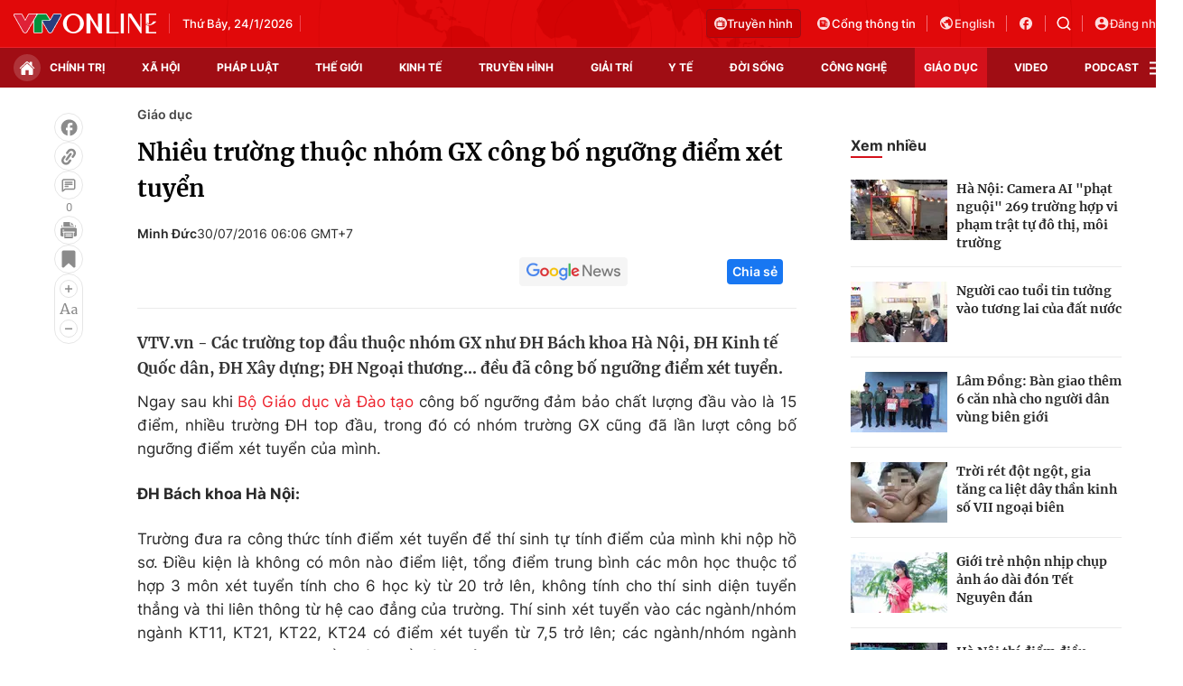

--- FILE ---
content_type: text/html; charset=utf-8
request_url: https://vtv.vn/ajax-detail-bottom-100166.htm
body_size: 5427
content:
<div class="hidden">
    <div class="box-category" data-layout="33" data-cd-key=siteid100:highestviewnews:zoneid100166hour24 >
                    <div class="box-category-top">
                <h2>
                    <span class="box-category-title">
                        Xem nhiều
                    </span>
                </h2>
            </div>
                <div class="box-category-middle">
                            <div class="box-category-item" data-id="20250525010318261"
                 >
                                             <a class="box-category-link-with-avatar img-resize" href="/giao-duc/nhan-phieu-bao-thi-vao-lop-10-thi-sinh-can-lam-gi-20250525010318261.htm"
                        title="Nhận phiếu báo thi vào lớp 10, thí sinh cần làm gì?"   data-newstype="0"  data-type="0">
                                                    <img data-type="avatar"
                                src="https://cdn-images.vtv.vn/zoom/107_67/66349b6076cb4dee98746cf1/2025/05/24/thi-lop-10-ha-noi--qh7-52098042274125662686856-26519111489342763634760-25285360874507907414084.jpg"
                                alt="Nhận phiếu báo thi vào lớp 10, thí sinh cần làm gì?" loading=lazy 
                                class="box-category-avatar">
                        
                                            </a>
                                    <div class="box-category-content" >
            <!-- Ảnh dọc-->
                        <h3 class="box-category-title-text">
                <a data-type="title" data-linktype="newsdetail" data-id="20250525010318261"
                    class="box-category-link-title" data-type="0"
                     data-newstype="0"                     href="/giao-duc/nhan-phieu-bao-thi-vao-lop-10-thi-sinh-can-lam-gi-20250525010318261.htm"
                    title="Nhận phiếu báo thi vào lớp 10, thí sinh cần làm gì?"
                     data-trimline="4" >Nhận phiếu báo thi vào lớp 10, thí sinh cần làm gì?</a>
                </h3>

                
                
                                <!-- Ảnh dọc-->
                





























        </div>
    </div>

                            <div class="box-category-item" data-id="20250606110742581"
                 >
                                             <a class="box-category-link-with-avatar img-resize" href="/giao-duc/de-thi-ngu-van-de-tho-thi-sinh-tu-tin-dat-7-8-diem-20250606110742581.htm"
                        title="Đề thi Ngữ văn &#039;&#039;dễ thở&quot;, thí sinh tự tin đạt 7-8 điểm"   data-newstype="0"  data-type="0">
                                                    <img data-type="avatar"
                                src="https://cdn-images.vtv.vn/zoom/107_67/66349b6076cb4dee98746cf1/2025/06/06/z6677250138203-bbd6ee4ef87b4e6e82086dbe27ddf485-27523112921170574602797-84831067967801780469859.jpg"
                                alt="Đề thi Ngữ văn &#039;&#039;dễ thở&quot;, thí sinh tự tin đạt 7-8 điểm" loading=lazy 
                                class="box-category-avatar">
                        
                                            </a>
                                    <div class="box-category-content" >
            <!-- Ảnh dọc-->
                        <h3 class="box-category-title-text">
                <a data-type="title" data-linktype="newsdetail" data-id="20250606110742581"
                    class="box-category-link-title" data-type="0"
                     data-newstype="0"                     href="/giao-duc/de-thi-ngu-van-de-tho-thi-sinh-tu-tin-dat-7-8-diem-20250606110742581.htm"
                    title="Đề thi Ngữ văn &#039;&#039;dễ thở&quot;, thí sinh tự tin đạt 7-8 điểm"
                     data-trimline="4" >Đề thi Ngữ văn &#039;&#039;dễ thở&quot;, thí sinh tự tin đạt 7-8 điểm</a>
                </h3>

                
                
                                <!-- Ảnh dọc-->
                





























        </div>
    </div>

                            <div class="box-category-item" data-id="20250610103639404"
                 >
                                             <a class="box-category-link-with-avatar img-resize" href="/giao-duc/chinh-thuc-da-co-diem-thi-va-diem-chuan-vao-lop-10-truong-pho-thong-nang-khieu-20250610103639404.htm"
                        title="Chính thức: Đã có điểm thi và điểm chuẩn vào lớp 10 trường Phổ thông Năng khiếu"   data-newstype="0"  data-type="0">
                                                    <img data-type="avatar"
                                src="https://cdn-images.vtv.vn/zoom/107_67/66349b6076cb4dee98746cf1/2025/06/10/thi-sinh-ket-thuc-thi-buoi-sang-24--7--55047685777914755644528-21840586151244458445854.jpg"
                                alt="Chính thức: Đã có điểm thi và điểm chuẩn vào lớp 10 trường Phổ thông Năng khiếu" loading=lazy 
                                class="box-category-avatar">
                        
                                            </a>
                                    <div class="box-category-content" >
            <!-- Ảnh dọc-->
                        <h3 class="box-category-title-text">
                <a data-type="title" data-linktype="newsdetail" data-id="20250610103639404"
                    class="box-category-link-title" data-type="0"
                     data-newstype="0"                     href="/giao-duc/chinh-thuc-da-co-diem-thi-va-diem-chuan-vao-lop-10-truong-pho-thong-nang-khieu-20250610103639404.htm"
                    title="Chính thức: Đã có điểm thi và điểm chuẩn vào lớp 10 trường Phổ thông Năng khiếu"
                     data-trimline="4" >Chính thức: Đã có điểm thi và điểm chuẩn vào lớp 10 trường Phổ thông Năng khiếu</a>
                </h3>

                
                
                                <!-- Ảnh dọc-->
                





























        </div>
    </div>

                            <div class="box-category-item" data-id="20250530142503532"
                 >
                                             <a class="box-category-link-with-avatar img-resize" href="/giao-duc/142-diem-thi-vao-lop-10-cong-lap-tai-tp-ho-chi-minh-20250530142503532.htm"
                        title="142 điểm thi vào lớp 10 công lập tại TP Hồ Chí Minh"   data-newstype="0"  data-type="0">
                                                    <img data-type="avatar"
                                src="https://cdn-images.vtv.vn/zoom/107_67/66349b6076cb4dee98746cf1/2025/05/30/tu-van-tuyen-sinh-lop-10-7-72487004767304420179308-48472232593640536094646.jpg"
                                alt="142 điểm thi vào lớp 10 công lập tại TP Hồ Chí Minh" loading=lazy 
                                class="box-category-avatar">
                        
                                            </a>
                                    <div class="box-category-content" >
            <!-- Ảnh dọc-->
                        <h3 class="box-category-title-text">
                <a data-type="title" data-linktype="newsdetail" data-id="20250530142503532"
                    class="box-category-link-title" data-type="0"
                     data-newstype="0"                     href="/giao-duc/142-diem-thi-vao-lop-10-cong-lap-tai-tp-ho-chi-minh-20250530142503532.htm"
                    title="142 điểm thi vào lớp 10 công lập tại TP Hồ Chí Minh"
                     data-trimline="4" >142 điểm thi vào lớp 10 công lập tại TP Hồ Chí Minh</a>
                </h3>

                
                
                                <!-- Ảnh dọc-->
                





























        </div>
    </div>

                            <div class="box-category-item" data-id="100260121223216384"
                 >
                                             <a class="box-category-link-with-avatar img-resize" href="/trao-quyen-tuyen-dung-giao-vien-cong-lap-cho-giam-doc-so-gddt-100260121223216384.htm"
                        title="Trao quyền tuyển dụng giáo viên công lập cho Giám đốc Sở GD&amp;ĐT"   data-newstype="0"  data-type="0">
                                                    <img data-type="avatar"
                                src="https://cdn-images.vtv.vn/zoom/107_67/66349b6076cb4dee98746cf1/2026/01/21/edit-giao-vien-th-trung-van-170801201993186942211-16436252480741275654557.jpeg"
                                alt="Trao quyền tuyển dụng giáo viên công lập cho Giám đốc Sở GD&amp;ĐT" loading=lazy 
                                class="box-category-avatar">
                        
                                            </a>
                                    <div class="box-category-content" >
            <!-- Ảnh dọc-->
                        <h3 class="box-category-title-text">
                <a data-type="title" data-linktype="newsdetail" data-id="100260121223216384"
                    class="box-category-link-title" data-type="0"
                     data-newstype="0"                     href="/trao-quyen-tuyen-dung-giao-vien-cong-lap-cho-giam-doc-so-gddt-100260121223216384.htm"
                    title="Trao quyền tuyển dụng giáo viên công lập cho Giám đốc Sở GD&amp;ĐT"
                     data-trimline="4" >Trao quyền tuyển dụng giáo viên công lập cho Giám đốc Sở GD&amp;ĐT</a>
                </h3>

                
                
                                <!-- Ảnh dọc-->
                





























        </div>
    </div>

                    </div>
    </div>
</div>
    <div class="detail-sm-main">
        <div class="box-category" data-marked-zoneid=vtv_detail_chuyenmuc data-layout="35"  data-cd-key=siteid100:newsinzonesharenews:zone100166 >
        <div class="box-category-top">
            <h2>
            <span class="box-category-title" >
                Tin cùng chuyên mục
            </span>
            </h2>
            <div class="box-action">
                                    <span class="text-days">
                                        Xem theo ngày
                                    </span>

    <div class="list-form">
        <select class="select-item sDay">
            <option  value="0">Ngày</option>
            <option value="1">1</option>
            <option value="2">2</option>
            <option value="3">3</option>
            <option value="4">4</option>
            <option value="5">5</option>
            <option value="6">6</option>
            <option value="7">7</option>
            <option value="8">8</option>
            <option value="9">9</option>
            <option value="10">10</option>
            <option value="11">11</option>
            <option value="12">12</option>
            <option value="13">13</option>
            <option value="14">14</option>
            <option value="15">15</option>
            <option value="16">16</option>
            <option value="17">17</option>
            <option value="18">18</option>
            <option value="19">19</option>
            <option value="20">20</option>
            <option value="21">21</option>
            <option value="22">22</option>
            <option value="23">23</option>
            <option value="24">24</option>
            <option value="25">25</option>
            <option value="26">26</option>
            <option value="27">27</option>
            <option value="28">28</option>
            <option value="29">29</option>
            <option value="30">30</option>
            <option value="31">31</option>
        </select>

        <select class="select-item sMonth">
            <option value="0">Tháng</option>
            <option value="1">Tháng 1</option>
            <option value="2">Tháng 2</option>
            <option value="3">Tháng 3</option>
            <option value="4">Tháng 4</option>
            <option value="5">Tháng 5</option>
            <option value="6">Tháng 6</option>
            <option value="7">Tháng 7</option>
            <option value="8">Tháng 8</option>
            <option value="9">Tháng 9</option>
            <option value="10">Tháng 10</option>
            <option value="11">Tháng 11</option>
            <option value="12">Tháng 12</option>
        </select>

        <select class="select-item sYear">
            <option value="0">Năm</option>
                                        <option value="2026">2026</option>
                            <option value="2025">2025</option>
                            <option value="2024">2024</option>
                            <option value="2023">2023</option>
                            <option value="2022">2022</option>
                            <option value="2021">2021</option>
                            <option value="2020">2020</option>
                            <option value="2019">2019</option>
                    </select>
        <a href="javascript:;" onclick="XemTheoNgay()" class="views" rel="nofollow">XEM</a>
    </div>
</div>
<script>

    $('.sDay').val(24);
    $('.sMonth').val(01);
    $('.sYear').val(2026);
    function XemTheoNgay() {
        var hdZoneUrl = $('#hdZoneUrl').val();
        var hdParentUrl = $('#hdParentUrl').val();

        if (hdParentUrl != undefined && hdParentUrl != '' && hdZoneUrl != 'hdZoneUrl' && hdZoneUrl != undefined) {
            var shortUrl = `/${hdParentUrl}/${hdZoneUrl}`;
        }else if( hdZoneUrl != 'hdZoneUrl' && hdZoneUrl != undefined) {
            var shortUrl = `/${hdZoneUrl}`;
        }


        var day = (($('.sDay').val()<10)?'0':'') + $('.sDay').val() + '';
        var month =(($('.sMonth').val()<10)?'0':'') + $('.sMonth').val() + '';
        var year = $('.sYear').val() + '';


        if (day == '0' || month == '0' || year == '0') {
            alert('Bạn vui lòng chọn đủ ngày tháng năm.');
            return;
        }

        try {
            var re = /^(0[1-9]|[12][0-9]|3[01])-(0[1-9]|1[0-2])-\d{4}$/;

            var dateInput = day + '-' + month + '-' + year;

            var minYear = 1902;
            var maxYear = (new Date()).getFullYear();

            if (regs = dateInput.match(re)) {
                if (regs[1] < 1 || regs[1] > 31) {
                    alert("Giá trị ngày không đúng: " + regs[1]);
                    return;
                } else if (regs[2] < 1 || regs[2] > 12) {
                    alert("Giá trị tháng không đúng: " + regs[2]);
                    return;
                } else if (regs[3] < minYear || regs[3] > maxYear) {
                    alert("Giá trị năm không đúng: " + regs[3] + " - phải nằm trong khoảng " + minYear + " và " + maxYear);
                    return;
                }

                /* check leap year*/

                switch (month) {
                    case "4":
                    case "04":
                    case "6":
                    case "06":
                    case "9":
                    case "09":
                    case "11":
                        if (day > 30) {
                            alert('Không tồn tại ngày: "' + day + '/' + month + '/' + year + '". Hãy thử lại');
                            return;
                        }
                        break;
                    case "2":
                    case "02":
                        var isLeapYear = parseFloat(year) % 4 == 0;

                        if (day > (isLeapYear ? 29 : 28)) {
                            alert('Không tồn tại ngày: "' + day + '/' + month + '/' + year + '". Hãy thử lại');
                            return;
                        }
                        break;
                }
            } else {
                alert('Không tồn tại ngày: "' + day + '/' + month + '/' + year + '". Hãy thử lại');
                return;
            }

            /* date time OK*/
            var url = `${shortUrl}/xem-theo-ngay/${dateInput}.htm`;

            //alert(url);
            window.location = url;
        } catch (e) {
            console.log('exception:' + e);
            alert('Không tồn tại ngày: "' + day + '/' + month + '/' + year + '". Hãy thử lại');
        }
    }
</script>

        </div>

        <div class="box-category-middle">
                            <div class="box-category-item" data-id="100260123180648672"
                 >
                                             <a class="box-category-link-with-avatar img-resize" href="/ra-mat-tieng-trung-tich-hop-30-va-bo-giai-phap-han-ngu-msutong-30-dap-ung-chuan-hsk-moi-100260123180648672.htm"
                        title="Ra mắt Tiếng Trung Tích hợp 3.0 và Bộ giải pháp Hán ngữ Msutong 3.0, đáp ứng chuẩn HSK mới"   data-newstype="0"  data-type="0">
                                                    <img data-type="avatar"
                                src="https://cdn-images.vtv.vn/zoom/227_142/66349b6076cb4dee98746cf1/2026/01/23/ban-sao-cua-ban-sao-cua-dsc01412-19587722625665087694927-36333411692160358466349.jpg"
                                alt="Ra mắt Tiếng Trung Tích hợp 3.0 và Bộ giải pháp Hán ngữ Msutong 3.0, đáp ứng chuẩn HSK mới" loading=lazy 
                                class="box-category-avatar">
                        
                                            </a>
                                    <div class="box-category-content" >
            <!-- Ảnh dọc-->
                        <h3 class="box-category-title-text">
                <a data-type="title" data-linktype="newsdetail" data-id="100260123180648672"
                    class="box-category-link-title" data-type="0"
                     data-newstype="0"                     href="/ra-mat-tieng-trung-tich-hop-30-va-bo-giai-phap-han-ngu-msutong-30-dap-ung-chuan-hsk-moi-100260123180648672.htm"
                    title="Ra mắt Tiếng Trung Tích hợp 3.0 và Bộ giải pháp Hán ngữ Msutong 3.0, đáp ứng chuẩn HSK mới"
                     data-trimline="3" >Ra mắt Tiếng Trung Tích hợp 3.0 và Bộ giải pháp Hán ngữ Msutong 3.0, đáp ứng chuẩn HSK mới</a>
                </h3>

                
                
                                <!-- Ảnh dọc-->
                





























        </div>
    </div>

                            <div class="box-category-item" data-id="100260122140808441"
                 >
                                             <a class="box-category-link-with-avatar img-resize" href="/ha-noi-cong-bo-ket-qua-thi-hoc-sinh-gioi-thanh-pho-lop-9-nam-hoc-2025-2026-100260122140808441.htm"
                        title="Hà Nội công bố kết quả thi học sinh giỏi thành phố lớp 9 năm học 2025-2026"   data-newstype="0"  data-type="0">
                                                    <img data-type="avatar"
                                src="https://cdn-images.vtv.vn/zoom/227_142/66349b6076cb4dee98746cf1/2026/01/22/thi-lop-10-13-37199524308432116492500-74674984875501101637318.JPG"
                                alt="Hà Nội công bố kết quả thi học sinh giỏi thành phố lớp 9 năm học 2025-2026" loading=lazy 
                                class="box-category-avatar">
                        
                                            </a>
                                    <div class="box-category-content" >
            <!-- Ảnh dọc-->
                        <h3 class="box-category-title-text">
                <a data-type="title" data-linktype="newsdetail" data-id="100260122140808441"
                    class="box-category-link-title" data-type="0"
                     data-newstype="0"                     href="/ha-noi-cong-bo-ket-qua-thi-hoc-sinh-gioi-thanh-pho-lop-9-nam-hoc-2025-2026-100260122140808441.htm"
                    title="Hà Nội công bố kết quả thi học sinh giỏi thành phố lớp 9 năm học 2025-2026"
                     data-trimline="3" >Hà Nội công bố kết quả thi học sinh giỏi thành phố lớp 9 năm học 2025-2026</a>
                </h3>

                
                
                                <!-- Ảnh dọc-->
                





























        </div>
    </div>

                            <div class="box-category-item" data-id="100260122160555016"
                 >
                                             <a class="box-category-link-with-avatar img-resize" href="/hoc-bong-shinhan-life-s-cellence-mang-co-hoi-kien-tap-toi-sinh-vien-100260122160555016.htm"
                        title="Học bổng Shinhan Life S-Cellence mang cơ hội kiến tập tới sinh viên"   data-newstype="0"  data-type="0">
                                                    <img data-type="avatar"
                                src="https://cdn-images.vtv.vn/zoom/227_142/66349b6076cb4dee98746cf1/2026/01/22/package-media-55528903218522690129734-21724540578077933435365.png"
                                alt="Học bổng Shinhan Life S-Cellence mang cơ hội kiến tập tới sinh viên" loading=lazy 
                                class="box-category-avatar">
                        
                                            </a>
                                    <div class="box-category-content" >
            <!-- Ảnh dọc-->
                        <h3 class="box-category-title-text">
                <a data-type="title" data-linktype="newsdetail" data-id="100260122160555016"
                    class="box-category-link-title" data-type="0"
                     data-newstype="0"                     href="/hoc-bong-shinhan-life-s-cellence-mang-co-hoi-kien-tap-toi-sinh-vien-100260122160555016.htm"
                    title="Học bổng Shinhan Life S-Cellence mang cơ hội kiến tập tới sinh viên"
                     data-trimline="3" >Học bổng Shinhan Life S-Cellence mang cơ hội kiến tập tới sinh viên</a>
                </h3>

                
                
                                <!-- Ảnh dọc-->
                





























        </div>
    </div>

                            <div class="box-category-item" data-id="100260123003135975"
                 >
                                             <a class="box-category-link-with-avatar img-resize" href="/hoc-sinh-mam-non-tieu-hoc-ha-noi-khong-den-truong-hoc-khi-nhiet-do-duoi-10c-100260123003135975.htm"
                        title="Học sinh mầm non, tiểu học Hà Nội không đến trường học khi nhiệt độ dưới 10°C"   data-newstype="0"  data-type="0">
                                                    <img data-type="avatar"
                                src="https://cdn-images.vtv.vn/zoom/227_142/66349b6076cb4dee98746cf1/2026/01/22/hoc-sinh-di-hoc-troi-ret-240124-17061219596061777686187-85611506552203278703267.jpg"
                                alt="Học sinh mầm non, tiểu học Hà Nội không đến trường học khi nhiệt độ dưới 10°C" loading=lazy 
                                class="box-category-avatar">
                        
                                            </a>
                                    <div class="box-category-content" >
            <!-- Ảnh dọc-->
                        <h3 class="box-category-title-text">
                <a data-type="title" data-linktype="newsdetail" data-id="100260123003135975"
                    class="box-category-link-title" data-type="0"
                     data-newstype="0"                     href="/hoc-sinh-mam-non-tieu-hoc-ha-noi-khong-den-truong-hoc-khi-nhiet-do-duoi-10c-100260123003135975.htm"
                    title="Học sinh mầm non, tiểu học Hà Nội không đến trường học khi nhiệt độ dưới 10°C"
                     data-trimline="3" >Học sinh mầm non, tiểu học Hà Nội không đến trường học khi nhiệt độ dưới 10°C</a>
                </h3>

                
                
                                <!-- Ảnh dọc-->
                





























        </div>
    </div>

                            <div class="box-category-item" data-id="100260122143546395"
                 >
                                             <a class="box-category-link-with-avatar img-resize" href="/thong-tin-moi-nhat-ve-ky-thi-danh-gia-nang-luc-cua-dai-hoc-quoc-gia-tp-ho-chi-minh-100260122143546395.htm"
                        title="Thông tin mới nhất về Kỳ thi Đánh giá năng lực của Đại học Quốc gia TP Hồ Chí Minh"   data-newstype="0"  data-type="0">
                                                    <img data-type="avatar"
                                src="https://cdn-images.vtv.vn/zoom/227_142/66349b6076cb4dee98746cf1/2026/01/22/package-media-60046599372985074903454.png"
                                alt="Thông tin mới nhất về Kỳ thi Đánh giá năng lực của Đại học Quốc gia TP Hồ Chí Minh" loading=lazy 
                                class="box-category-avatar">
                        
                                            </a>
                                    <div class="box-category-content" >
            <!-- Ảnh dọc-->
                        <h3 class="box-category-title-text">
                <a data-type="title" data-linktype="newsdetail" data-id="100260122143546395"
                    class="box-category-link-title" data-type="0"
                     data-newstype="0"                     href="/thong-tin-moi-nhat-ve-ky-thi-danh-gia-nang-luc-cua-dai-hoc-quoc-gia-tp-ho-chi-minh-100260122143546395.htm"
                    title="Thông tin mới nhất về Kỳ thi Đánh giá năng lực của Đại học Quốc gia TP Hồ Chí Minh"
                     data-trimline="3" >Thông tin mới nhất về Kỳ thi Đánh giá năng lực của Đại học Quốc gia TP Hồ Chí Minh</a>
                </h3>

                
                
                                <!-- Ảnh dọc-->
                





























        </div>
    </div>

                            <div class="box-category-item" data-id="100260121223216384"
                 >
                                             <a class="box-category-link-with-avatar img-resize" href="/trao-quyen-tuyen-dung-giao-vien-cong-lap-cho-giam-doc-so-gddt-100260121223216384.htm"
                        title="Trao quyền tuyển dụng giáo viên công lập cho Giám đốc Sở GD&amp;ĐT"   data-newstype="0"  data-type="0">
                                                    <img data-type="avatar"
                                src="https://cdn-images.vtv.vn/zoom/227_142/66349b6076cb4dee98746cf1/2026/01/21/edit-giao-vien-th-trung-van-170801201993186942211-16436252480741275654557.jpeg"
                                alt="Trao quyền tuyển dụng giáo viên công lập cho Giám đốc Sở GD&amp;ĐT" loading=lazy 
                                class="box-category-avatar">
                        
                                            </a>
                                    <div class="box-category-content" >
            <!-- Ảnh dọc-->
                        <h3 class="box-category-title-text">
                <a data-type="title" data-linktype="newsdetail" data-id="100260121223216384"
                    class="box-category-link-title" data-type="0"
                     data-newstype="0"                     href="/trao-quyen-tuyen-dung-giao-vien-cong-lap-cho-giam-doc-so-gddt-100260121223216384.htm"
                    title="Trao quyền tuyển dụng giáo viên công lập cho Giám đốc Sở GD&amp;ĐT"
                     data-trimline="3" >Trao quyền tuyển dụng giáo viên công lập cho Giám đốc Sở GD&amp;ĐT</a>
                </h3>

                
                
                                <!-- Ảnh dọc-->
                





























        </div>
    </div>

                            <div class="box-category-item" data-id="100260120185444066"
                 >
                                             <a class="box-category-link-with-avatar img-resize" href="/4-nha-giao-tieu-bieu-cho-tinh-than-doi-moi-duoc-vinh-danh-tai-hoi-nghi-giao-duc-viet-nam-2025-100260120185444066.htm"
                        title="4 nhà giáo tiêu biểu cho tinh thần đổi mới được vinh danh tại Hội nghị Giáo dục Việt Nam 2025"   data-newstype="0"  data-type="0">
                                                    <img data-type="avatar"
                                src="https://cdn-images.vtv.vn/zoom/227_142/66349b6076cb4dee98746cf1/2026/01/20/vd-91992728222605119338764-18140623167515584963365.jpg"
                                alt="4 nhà giáo tiêu biểu cho tinh thần đổi mới được vinh danh tại Hội nghị Giáo dục Việt Nam 2025" loading=lazy 
                                class="box-category-avatar">
                        
                                            </a>
                                    <div class="box-category-content" >
            <!-- Ảnh dọc-->
                        <h3 class="box-category-title-text">
                <a data-type="title" data-linktype="newsdetail" data-id="100260120185444066"
                    class="box-category-link-title" data-type="0"
                     data-newstype="0"                     href="/4-nha-giao-tieu-bieu-cho-tinh-than-doi-moi-duoc-vinh-danh-tai-hoi-nghi-giao-duc-viet-nam-2025-100260120185444066.htm"
                    title="4 nhà giáo tiêu biểu cho tinh thần đổi mới được vinh danh tại Hội nghị Giáo dục Việt Nam 2025"
                     data-trimline="3" >4 nhà giáo tiêu biểu cho tinh thần đổi mới được vinh danh tại Hội nghị Giáo dục Việt Nam 2025</a>
                </h3>

                
                
                                <!-- Ảnh dọc-->
                





























        </div>
    </div>

                                        <zone id="mfw3go2k"></zone>
    <script>
        if (pageSettings.allowAds) arfAsync.push("mfw3go2k");
    </script>

                    </div>
    </div>

        <!-- xem thêm per -->
        <div id='vtv_detail_readmore_web'></div>
    </div>
<script>
    if (!isNotAllow3rd) {
        loadJsAsync("https://js.aiservice.vn/rec/vtv_detail_readmore_web.js", function () {});
    }
    (runinit = window.runinit || []).push(function () {

        // if ($('.box-category[data-layout="33"]').length > 0) {
        //     jQuery('.box-category[data-layout="33"]').detach().insertBefore('.insert-most-view-detail');
        // }
        $('.box-category-link-title[data-trimline="3"]').trimLine(3);
        $('.box-category-link-title[data-trimline="4"]').trimLine(4);

        var item = $('.box-category[data-layout="35"] .box-category-item');
        var newsId = $('#hdNewsId').val();
        $.each(item, function (index, obj) {
            if (newsId != "undefined" && newsId != "") {
                if ($(this).attr("data-id") == newsId) {
                    $(this).remove();
                }
            }
        }).promise().done(function (){
            if ($('.box-category[data-layout="35"] .box-category-item').length > 6){
                $('.box-category[data-layout="35"] .box-category-item').last().remove();
            }
        });

        //chỉnh lại thum ảnh bài bigstory
        if($('.detail__sm-bottom-tt').length){
            $.each( $('.detail__sm-bottom-tt [data-layout="35"] img'), function (index, obj) {
                var src =  $(this).attr("src");
                src = src.replaceAll('/zoom/227_142/','/zoom/314_196/')
                $(this).attr("src",src);
            });
        }
    });
</script>

<!--u: 24/01/2026 15:18:41 -->

--- FILE ---
content_type: text/html; charset=utf-8
request_url: https://vtv.vn/ajax-load-thread-detail-86.htm
body_size: 1554
content:
<div class="box-event">
        <div class="box-text-flex">
            <p class="text-t">
                Dòng sự kiện:
            </p>
            <a class="text-l" href="/dong-su-kien/tuyen-sinh-dai-hoc-cao-dang-2016-86.htm" title="Tuyển sinh Đại học Cao đẳng 2016">
                Tuyển sinh Đại học Cao đẳng 2016
            </a>
        </div>
        <div class="list-event box-data-thread">
                            <div class="item-event" data-id="20160929003609134">
                    <span class="time">
                        29/09
                    </span>
                    <a href="/giao-duc/phuong-thuc-xet-tuyen-dai-hoc-cao-dang-nam-2017-khong-co-nhieu-thay-doi-20160929003609134.htm" class="title" title="Phương thức xét tuyển đại học, cao đẳng năm 2017 không có nhiều thay đổi">
                        Phương thức xét tuyển đại học, cao đẳng năm 2017 không có nhiều thay đổi
                    </a>
                </div>
                            <div class="item-event" data-id="20160903125239349">
                    <span class="time">
                        03/09
                    </span>
                    <a href="/giao-duc/nhieu-truong-dai-hoc-ha-diem-chuan-trong-dot-xet-tuyen-bo-sung-dot-1-20160903125239349.htm" class="title" title="Nhiều trường Đại học hạ điểm chuẩn trong đợt xét tuyển bổ sung đợt 1">
                        Nhiều trường Đại học hạ điểm chuẩn trong đợt xét tuyển bổ sung đợt 1
                    </a>
                </div>
                            <div class="item-event" data-id="2016083122521408">
                    <span class="time">
                        01/09
                    </span>
                    <a href="/giao-duc/48860-thi-sinh-dang-ky-xet-tuyen-bo-sung-2016083122521408.htm" class="title" title="48.860 thí sinh đăng ký xét tuyển bổ sung">
                        48.860 thí sinh đăng ký xét tuyển bổ sung
                    </a>
                </div>
                            <div class="item-event" data-id="20160825160852947">
                    <span class="time">
                        26/08
                    </span>
                    <a href="/giao-duc/dkxt-bo-sung-dot-1-co-hay-khong-viec-bat-cong-cho-thi-sinh-khi-cac-truong-ha-diem-xet-tuyen-20160825160852947.htm" class="title" title="ĐKXT bổ sung đợt 1: Có hay không việc bất công cho thí sinh khi các trường hạ điểm xét tuyển">
                        ĐKXT bổ sung đợt 1: Có hay không việc bất công cho thí sinh khi các trường hạ điểm xét tuyển
                    </a>
                </div>
                            <div class="item-event" data-id="2016082511200503">
                    <span class="time">
                        25/08
                    </span>
                    <a href="/giao-duc/hoc-vien-canh-sat-nhan-dan-thong-bao-tuyen-sinh-he-dan-su-2016082511200503.htm" class="title" title="Học viện Cảnh sát Nhân dân thông báo tuyển sinh hệ dân sự">
                        Học viện Cảnh sát Nhân dân thông báo tuyển sinh hệ dân sự
                    </a>
                </div>
                            <div class="item-event" data-id="20160824134207414">
                    <span class="time">
                        24/08
                    </span>
                    <a href="/giao-duc/dang-ky-xet-tuyen-nguyen-vong-bo-sung-kha-nang-thi-sinh-ao-tang-cao-gap-doi-20160824134207414.htm" class="title" title="Đăng ký xét tuyển nguyện vọng bổ sung: Khả năng thí sinh &quot;ảo&quot; tăng cao gấp đôi">
                        Đăng ký xét tuyển nguyện vọng bổ sung: Khả năng thí sinh &quot;ảo&quot; tăng cao gấp đôi
                    </a>
                </div>
                            <div class="item-event" data-id="20160823104027906">
                    <span class="time">
                        23/08
                    </span>
                    <a href="/giao-duc/khoi-truong-quan-doi-thieu-hang-nghin-chi-tieu-thong-bao-xet-tuyen-bo-sung-20160823104027906.htm" class="title" title="Khối trường quân đội thiếu hàng nghìn chỉ tiêu, thông báo xét tuyển bổ sung">
                        Khối trường quân đội thiếu hàng nghìn chỉ tiêu, thông báo xét tuyển bổ sung
                    </a>
                </div>
                    </div>
        <a href="/dong-su-kien/tuyen-sinh-dai-hoc-cao-dang-2016-86.htm" class="views" title="Xem thêm">
            Xem thêm
        </a>
    </div>

